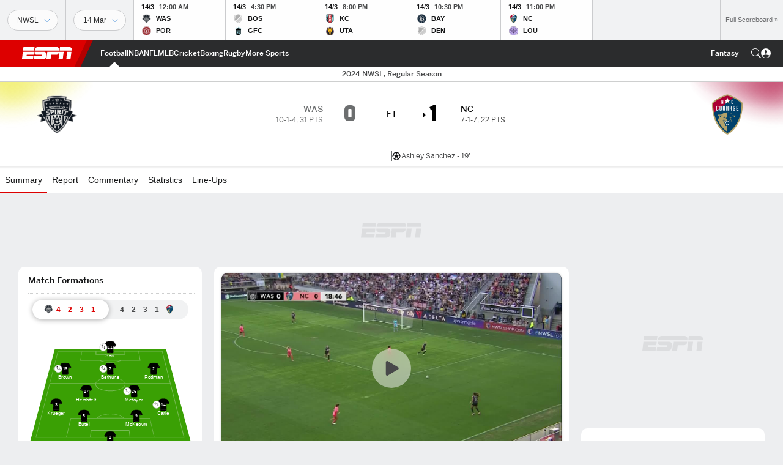

--- FILE ---
content_type: text/html; charset=utf-8
request_url: https://www.google.com/recaptcha/enterprise/anchor?ar=1&k=6LciB_gZAAAAAA_mwJ4G0XZ0BXWvLTt67V7YizXx&co=aHR0cHM6Ly9jZG4ucmVnaXN0ZXJkaXNuZXkuZ28uY29tOjQ0Mw..&hl=en&v=PoyoqOPhxBO7pBk68S4YbpHZ&size=invisible&anchor-ms=20000&execute-ms=30000&cb=mx1wsshgqudc
body_size: 48904
content:
<!DOCTYPE HTML><html dir="ltr" lang="en"><head><meta http-equiv="Content-Type" content="text/html; charset=UTF-8">
<meta http-equiv="X-UA-Compatible" content="IE=edge">
<title>reCAPTCHA</title>
<style type="text/css">
/* cyrillic-ext */
@font-face {
  font-family: 'Roboto';
  font-style: normal;
  font-weight: 400;
  font-stretch: 100%;
  src: url(//fonts.gstatic.com/s/roboto/v48/KFO7CnqEu92Fr1ME7kSn66aGLdTylUAMa3GUBHMdazTgWw.woff2) format('woff2');
  unicode-range: U+0460-052F, U+1C80-1C8A, U+20B4, U+2DE0-2DFF, U+A640-A69F, U+FE2E-FE2F;
}
/* cyrillic */
@font-face {
  font-family: 'Roboto';
  font-style: normal;
  font-weight: 400;
  font-stretch: 100%;
  src: url(//fonts.gstatic.com/s/roboto/v48/KFO7CnqEu92Fr1ME7kSn66aGLdTylUAMa3iUBHMdazTgWw.woff2) format('woff2');
  unicode-range: U+0301, U+0400-045F, U+0490-0491, U+04B0-04B1, U+2116;
}
/* greek-ext */
@font-face {
  font-family: 'Roboto';
  font-style: normal;
  font-weight: 400;
  font-stretch: 100%;
  src: url(//fonts.gstatic.com/s/roboto/v48/KFO7CnqEu92Fr1ME7kSn66aGLdTylUAMa3CUBHMdazTgWw.woff2) format('woff2');
  unicode-range: U+1F00-1FFF;
}
/* greek */
@font-face {
  font-family: 'Roboto';
  font-style: normal;
  font-weight: 400;
  font-stretch: 100%;
  src: url(//fonts.gstatic.com/s/roboto/v48/KFO7CnqEu92Fr1ME7kSn66aGLdTylUAMa3-UBHMdazTgWw.woff2) format('woff2');
  unicode-range: U+0370-0377, U+037A-037F, U+0384-038A, U+038C, U+038E-03A1, U+03A3-03FF;
}
/* math */
@font-face {
  font-family: 'Roboto';
  font-style: normal;
  font-weight: 400;
  font-stretch: 100%;
  src: url(//fonts.gstatic.com/s/roboto/v48/KFO7CnqEu92Fr1ME7kSn66aGLdTylUAMawCUBHMdazTgWw.woff2) format('woff2');
  unicode-range: U+0302-0303, U+0305, U+0307-0308, U+0310, U+0312, U+0315, U+031A, U+0326-0327, U+032C, U+032F-0330, U+0332-0333, U+0338, U+033A, U+0346, U+034D, U+0391-03A1, U+03A3-03A9, U+03B1-03C9, U+03D1, U+03D5-03D6, U+03F0-03F1, U+03F4-03F5, U+2016-2017, U+2034-2038, U+203C, U+2040, U+2043, U+2047, U+2050, U+2057, U+205F, U+2070-2071, U+2074-208E, U+2090-209C, U+20D0-20DC, U+20E1, U+20E5-20EF, U+2100-2112, U+2114-2115, U+2117-2121, U+2123-214F, U+2190, U+2192, U+2194-21AE, U+21B0-21E5, U+21F1-21F2, U+21F4-2211, U+2213-2214, U+2216-22FF, U+2308-230B, U+2310, U+2319, U+231C-2321, U+2336-237A, U+237C, U+2395, U+239B-23B7, U+23D0, U+23DC-23E1, U+2474-2475, U+25AF, U+25B3, U+25B7, U+25BD, U+25C1, U+25CA, U+25CC, U+25FB, U+266D-266F, U+27C0-27FF, U+2900-2AFF, U+2B0E-2B11, U+2B30-2B4C, U+2BFE, U+3030, U+FF5B, U+FF5D, U+1D400-1D7FF, U+1EE00-1EEFF;
}
/* symbols */
@font-face {
  font-family: 'Roboto';
  font-style: normal;
  font-weight: 400;
  font-stretch: 100%;
  src: url(//fonts.gstatic.com/s/roboto/v48/KFO7CnqEu92Fr1ME7kSn66aGLdTylUAMaxKUBHMdazTgWw.woff2) format('woff2');
  unicode-range: U+0001-000C, U+000E-001F, U+007F-009F, U+20DD-20E0, U+20E2-20E4, U+2150-218F, U+2190, U+2192, U+2194-2199, U+21AF, U+21E6-21F0, U+21F3, U+2218-2219, U+2299, U+22C4-22C6, U+2300-243F, U+2440-244A, U+2460-24FF, U+25A0-27BF, U+2800-28FF, U+2921-2922, U+2981, U+29BF, U+29EB, U+2B00-2BFF, U+4DC0-4DFF, U+FFF9-FFFB, U+10140-1018E, U+10190-1019C, U+101A0, U+101D0-101FD, U+102E0-102FB, U+10E60-10E7E, U+1D2C0-1D2D3, U+1D2E0-1D37F, U+1F000-1F0FF, U+1F100-1F1AD, U+1F1E6-1F1FF, U+1F30D-1F30F, U+1F315, U+1F31C, U+1F31E, U+1F320-1F32C, U+1F336, U+1F378, U+1F37D, U+1F382, U+1F393-1F39F, U+1F3A7-1F3A8, U+1F3AC-1F3AF, U+1F3C2, U+1F3C4-1F3C6, U+1F3CA-1F3CE, U+1F3D4-1F3E0, U+1F3ED, U+1F3F1-1F3F3, U+1F3F5-1F3F7, U+1F408, U+1F415, U+1F41F, U+1F426, U+1F43F, U+1F441-1F442, U+1F444, U+1F446-1F449, U+1F44C-1F44E, U+1F453, U+1F46A, U+1F47D, U+1F4A3, U+1F4B0, U+1F4B3, U+1F4B9, U+1F4BB, U+1F4BF, U+1F4C8-1F4CB, U+1F4D6, U+1F4DA, U+1F4DF, U+1F4E3-1F4E6, U+1F4EA-1F4ED, U+1F4F7, U+1F4F9-1F4FB, U+1F4FD-1F4FE, U+1F503, U+1F507-1F50B, U+1F50D, U+1F512-1F513, U+1F53E-1F54A, U+1F54F-1F5FA, U+1F610, U+1F650-1F67F, U+1F687, U+1F68D, U+1F691, U+1F694, U+1F698, U+1F6AD, U+1F6B2, U+1F6B9-1F6BA, U+1F6BC, U+1F6C6-1F6CF, U+1F6D3-1F6D7, U+1F6E0-1F6EA, U+1F6F0-1F6F3, U+1F6F7-1F6FC, U+1F700-1F7FF, U+1F800-1F80B, U+1F810-1F847, U+1F850-1F859, U+1F860-1F887, U+1F890-1F8AD, U+1F8B0-1F8BB, U+1F8C0-1F8C1, U+1F900-1F90B, U+1F93B, U+1F946, U+1F984, U+1F996, U+1F9E9, U+1FA00-1FA6F, U+1FA70-1FA7C, U+1FA80-1FA89, U+1FA8F-1FAC6, U+1FACE-1FADC, U+1FADF-1FAE9, U+1FAF0-1FAF8, U+1FB00-1FBFF;
}
/* vietnamese */
@font-face {
  font-family: 'Roboto';
  font-style: normal;
  font-weight: 400;
  font-stretch: 100%;
  src: url(//fonts.gstatic.com/s/roboto/v48/KFO7CnqEu92Fr1ME7kSn66aGLdTylUAMa3OUBHMdazTgWw.woff2) format('woff2');
  unicode-range: U+0102-0103, U+0110-0111, U+0128-0129, U+0168-0169, U+01A0-01A1, U+01AF-01B0, U+0300-0301, U+0303-0304, U+0308-0309, U+0323, U+0329, U+1EA0-1EF9, U+20AB;
}
/* latin-ext */
@font-face {
  font-family: 'Roboto';
  font-style: normal;
  font-weight: 400;
  font-stretch: 100%;
  src: url(//fonts.gstatic.com/s/roboto/v48/KFO7CnqEu92Fr1ME7kSn66aGLdTylUAMa3KUBHMdazTgWw.woff2) format('woff2');
  unicode-range: U+0100-02BA, U+02BD-02C5, U+02C7-02CC, U+02CE-02D7, U+02DD-02FF, U+0304, U+0308, U+0329, U+1D00-1DBF, U+1E00-1E9F, U+1EF2-1EFF, U+2020, U+20A0-20AB, U+20AD-20C0, U+2113, U+2C60-2C7F, U+A720-A7FF;
}
/* latin */
@font-face {
  font-family: 'Roboto';
  font-style: normal;
  font-weight: 400;
  font-stretch: 100%;
  src: url(//fonts.gstatic.com/s/roboto/v48/KFO7CnqEu92Fr1ME7kSn66aGLdTylUAMa3yUBHMdazQ.woff2) format('woff2');
  unicode-range: U+0000-00FF, U+0131, U+0152-0153, U+02BB-02BC, U+02C6, U+02DA, U+02DC, U+0304, U+0308, U+0329, U+2000-206F, U+20AC, U+2122, U+2191, U+2193, U+2212, U+2215, U+FEFF, U+FFFD;
}
/* cyrillic-ext */
@font-face {
  font-family: 'Roboto';
  font-style: normal;
  font-weight: 500;
  font-stretch: 100%;
  src: url(//fonts.gstatic.com/s/roboto/v48/KFO7CnqEu92Fr1ME7kSn66aGLdTylUAMa3GUBHMdazTgWw.woff2) format('woff2');
  unicode-range: U+0460-052F, U+1C80-1C8A, U+20B4, U+2DE0-2DFF, U+A640-A69F, U+FE2E-FE2F;
}
/* cyrillic */
@font-face {
  font-family: 'Roboto';
  font-style: normal;
  font-weight: 500;
  font-stretch: 100%;
  src: url(//fonts.gstatic.com/s/roboto/v48/KFO7CnqEu92Fr1ME7kSn66aGLdTylUAMa3iUBHMdazTgWw.woff2) format('woff2');
  unicode-range: U+0301, U+0400-045F, U+0490-0491, U+04B0-04B1, U+2116;
}
/* greek-ext */
@font-face {
  font-family: 'Roboto';
  font-style: normal;
  font-weight: 500;
  font-stretch: 100%;
  src: url(//fonts.gstatic.com/s/roboto/v48/KFO7CnqEu92Fr1ME7kSn66aGLdTylUAMa3CUBHMdazTgWw.woff2) format('woff2');
  unicode-range: U+1F00-1FFF;
}
/* greek */
@font-face {
  font-family: 'Roboto';
  font-style: normal;
  font-weight: 500;
  font-stretch: 100%;
  src: url(//fonts.gstatic.com/s/roboto/v48/KFO7CnqEu92Fr1ME7kSn66aGLdTylUAMa3-UBHMdazTgWw.woff2) format('woff2');
  unicode-range: U+0370-0377, U+037A-037F, U+0384-038A, U+038C, U+038E-03A1, U+03A3-03FF;
}
/* math */
@font-face {
  font-family: 'Roboto';
  font-style: normal;
  font-weight: 500;
  font-stretch: 100%;
  src: url(//fonts.gstatic.com/s/roboto/v48/KFO7CnqEu92Fr1ME7kSn66aGLdTylUAMawCUBHMdazTgWw.woff2) format('woff2');
  unicode-range: U+0302-0303, U+0305, U+0307-0308, U+0310, U+0312, U+0315, U+031A, U+0326-0327, U+032C, U+032F-0330, U+0332-0333, U+0338, U+033A, U+0346, U+034D, U+0391-03A1, U+03A3-03A9, U+03B1-03C9, U+03D1, U+03D5-03D6, U+03F0-03F1, U+03F4-03F5, U+2016-2017, U+2034-2038, U+203C, U+2040, U+2043, U+2047, U+2050, U+2057, U+205F, U+2070-2071, U+2074-208E, U+2090-209C, U+20D0-20DC, U+20E1, U+20E5-20EF, U+2100-2112, U+2114-2115, U+2117-2121, U+2123-214F, U+2190, U+2192, U+2194-21AE, U+21B0-21E5, U+21F1-21F2, U+21F4-2211, U+2213-2214, U+2216-22FF, U+2308-230B, U+2310, U+2319, U+231C-2321, U+2336-237A, U+237C, U+2395, U+239B-23B7, U+23D0, U+23DC-23E1, U+2474-2475, U+25AF, U+25B3, U+25B7, U+25BD, U+25C1, U+25CA, U+25CC, U+25FB, U+266D-266F, U+27C0-27FF, U+2900-2AFF, U+2B0E-2B11, U+2B30-2B4C, U+2BFE, U+3030, U+FF5B, U+FF5D, U+1D400-1D7FF, U+1EE00-1EEFF;
}
/* symbols */
@font-face {
  font-family: 'Roboto';
  font-style: normal;
  font-weight: 500;
  font-stretch: 100%;
  src: url(//fonts.gstatic.com/s/roboto/v48/KFO7CnqEu92Fr1ME7kSn66aGLdTylUAMaxKUBHMdazTgWw.woff2) format('woff2');
  unicode-range: U+0001-000C, U+000E-001F, U+007F-009F, U+20DD-20E0, U+20E2-20E4, U+2150-218F, U+2190, U+2192, U+2194-2199, U+21AF, U+21E6-21F0, U+21F3, U+2218-2219, U+2299, U+22C4-22C6, U+2300-243F, U+2440-244A, U+2460-24FF, U+25A0-27BF, U+2800-28FF, U+2921-2922, U+2981, U+29BF, U+29EB, U+2B00-2BFF, U+4DC0-4DFF, U+FFF9-FFFB, U+10140-1018E, U+10190-1019C, U+101A0, U+101D0-101FD, U+102E0-102FB, U+10E60-10E7E, U+1D2C0-1D2D3, U+1D2E0-1D37F, U+1F000-1F0FF, U+1F100-1F1AD, U+1F1E6-1F1FF, U+1F30D-1F30F, U+1F315, U+1F31C, U+1F31E, U+1F320-1F32C, U+1F336, U+1F378, U+1F37D, U+1F382, U+1F393-1F39F, U+1F3A7-1F3A8, U+1F3AC-1F3AF, U+1F3C2, U+1F3C4-1F3C6, U+1F3CA-1F3CE, U+1F3D4-1F3E0, U+1F3ED, U+1F3F1-1F3F3, U+1F3F5-1F3F7, U+1F408, U+1F415, U+1F41F, U+1F426, U+1F43F, U+1F441-1F442, U+1F444, U+1F446-1F449, U+1F44C-1F44E, U+1F453, U+1F46A, U+1F47D, U+1F4A3, U+1F4B0, U+1F4B3, U+1F4B9, U+1F4BB, U+1F4BF, U+1F4C8-1F4CB, U+1F4D6, U+1F4DA, U+1F4DF, U+1F4E3-1F4E6, U+1F4EA-1F4ED, U+1F4F7, U+1F4F9-1F4FB, U+1F4FD-1F4FE, U+1F503, U+1F507-1F50B, U+1F50D, U+1F512-1F513, U+1F53E-1F54A, U+1F54F-1F5FA, U+1F610, U+1F650-1F67F, U+1F687, U+1F68D, U+1F691, U+1F694, U+1F698, U+1F6AD, U+1F6B2, U+1F6B9-1F6BA, U+1F6BC, U+1F6C6-1F6CF, U+1F6D3-1F6D7, U+1F6E0-1F6EA, U+1F6F0-1F6F3, U+1F6F7-1F6FC, U+1F700-1F7FF, U+1F800-1F80B, U+1F810-1F847, U+1F850-1F859, U+1F860-1F887, U+1F890-1F8AD, U+1F8B0-1F8BB, U+1F8C0-1F8C1, U+1F900-1F90B, U+1F93B, U+1F946, U+1F984, U+1F996, U+1F9E9, U+1FA00-1FA6F, U+1FA70-1FA7C, U+1FA80-1FA89, U+1FA8F-1FAC6, U+1FACE-1FADC, U+1FADF-1FAE9, U+1FAF0-1FAF8, U+1FB00-1FBFF;
}
/* vietnamese */
@font-face {
  font-family: 'Roboto';
  font-style: normal;
  font-weight: 500;
  font-stretch: 100%;
  src: url(//fonts.gstatic.com/s/roboto/v48/KFO7CnqEu92Fr1ME7kSn66aGLdTylUAMa3OUBHMdazTgWw.woff2) format('woff2');
  unicode-range: U+0102-0103, U+0110-0111, U+0128-0129, U+0168-0169, U+01A0-01A1, U+01AF-01B0, U+0300-0301, U+0303-0304, U+0308-0309, U+0323, U+0329, U+1EA0-1EF9, U+20AB;
}
/* latin-ext */
@font-face {
  font-family: 'Roboto';
  font-style: normal;
  font-weight: 500;
  font-stretch: 100%;
  src: url(//fonts.gstatic.com/s/roboto/v48/KFO7CnqEu92Fr1ME7kSn66aGLdTylUAMa3KUBHMdazTgWw.woff2) format('woff2');
  unicode-range: U+0100-02BA, U+02BD-02C5, U+02C7-02CC, U+02CE-02D7, U+02DD-02FF, U+0304, U+0308, U+0329, U+1D00-1DBF, U+1E00-1E9F, U+1EF2-1EFF, U+2020, U+20A0-20AB, U+20AD-20C0, U+2113, U+2C60-2C7F, U+A720-A7FF;
}
/* latin */
@font-face {
  font-family: 'Roboto';
  font-style: normal;
  font-weight: 500;
  font-stretch: 100%;
  src: url(//fonts.gstatic.com/s/roboto/v48/KFO7CnqEu92Fr1ME7kSn66aGLdTylUAMa3yUBHMdazQ.woff2) format('woff2');
  unicode-range: U+0000-00FF, U+0131, U+0152-0153, U+02BB-02BC, U+02C6, U+02DA, U+02DC, U+0304, U+0308, U+0329, U+2000-206F, U+20AC, U+2122, U+2191, U+2193, U+2212, U+2215, U+FEFF, U+FFFD;
}
/* cyrillic-ext */
@font-face {
  font-family: 'Roboto';
  font-style: normal;
  font-weight: 900;
  font-stretch: 100%;
  src: url(//fonts.gstatic.com/s/roboto/v48/KFO7CnqEu92Fr1ME7kSn66aGLdTylUAMa3GUBHMdazTgWw.woff2) format('woff2');
  unicode-range: U+0460-052F, U+1C80-1C8A, U+20B4, U+2DE0-2DFF, U+A640-A69F, U+FE2E-FE2F;
}
/* cyrillic */
@font-face {
  font-family: 'Roboto';
  font-style: normal;
  font-weight: 900;
  font-stretch: 100%;
  src: url(//fonts.gstatic.com/s/roboto/v48/KFO7CnqEu92Fr1ME7kSn66aGLdTylUAMa3iUBHMdazTgWw.woff2) format('woff2');
  unicode-range: U+0301, U+0400-045F, U+0490-0491, U+04B0-04B1, U+2116;
}
/* greek-ext */
@font-face {
  font-family: 'Roboto';
  font-style: normal;
  font-weight: 900;
  font-stretch: 100%;
  src: url(//fonts.gstatic.com/s/roboto/v48/KFO7CnqEu92Fr1ME7kSn66aGLdTylUAMa3CUBHMdazTgWw.woff2) format('woff2');
  unicode-range: U+1F00-1FFF;
}
/* greek */
@font-face {
  font-family: 'Roboto';
  font-style: normal;
  font-weight: 900;
  font-stretch: 100%;
  src: url(//fonts.gstatic.com/s/roboto/v48/KFO7CnqEu92Fr1ME7kSn66aGLdTylUAMa3-UBHMdazTgWw.woff2) format('woff2');
  unicode-range: U+0370-0377, U+037A-037F, U+0384-038A, U+038C, U+038E-03A1, U+03A3-03FF;
}
/* math */
@font-face {
  font-family: 'Roboto';
  font-style: normal;
  font-weight: 900;
  font-stretch: 100%;
  src: url(//fonts.gstatic.com/s/roboto/v48/KFO7CnqEu92Fr1ME7kSn66aGLdTylUAMawCUBHMdazTgWw.woff2) format('woff2');
  unicode-range: U+0302-0303, U+0305, U+0307-0308, U+0310, U+0312, U+0315, U+031A, U+0326-0327, U+032C, U+032F-0330, U+0332-0333, U+0338, U+033A, U+0346, U+034D, U+0391-03A1, U+03A3-03A9, U+03B1-03C9, U+03D1, U+03D5-03D6, U+03F0-03F1, U+03F4-03F5, U+2016-2017, U+2034-2038, U+203C, U+2040, U+2043, U+2047, U+2050, U+2057, U+205F, U+2070-2071, U+2074-208E, U+2090-209C, U+20D0-20DC, U+20E1, U+20E5-20EF, U+2100-2112, U+2114-2115, U+2117-2121, U+2123-214F, U+2190, U+2192, U+2194-21AE, U+21B0-21E5, U+21F1-21F2, U+21F4-2211, U+2213-2214, U+2216-22FF, U+2308-230B, U+2310, U+2319, U+231C-2321, U+2336-237A, U+237C, U+2395, U+239B-23B7, U+23D0, U+23DC-23E1, U+2474-2475, U+25AF, U+25B3, U+25B7, U+25BD, U+25C1, U+25CA, U+25CC, U+25FB, U+266D-266F, U+27C0-27FF, U+2900-2AFF, U+2B0E-2B11, U+2B30-2B4C, U+2BFE, U+3030, U+FF5B, U+FF5D, U+1D400-1D7FF, U+1EE00-1EEFF;
}
/* symbols */
@font-face {
  font-family: 'Roboto';
  font-style: normal;
  font-weight: 900;
  font-stretch: 100%;
  src: url(//fonts.gstatic.com/s/roboto/v48/KFO7CnqEu92Fr1ME7kSn66aGLdTylUAMaxKUBHMdazTgWw.woff2) format('woff2');
  unicode-range: U+0001-000C, U+000E-001F, U+007F-009F, U+20DD-20E0, U+20E2-20E4, U+2150-218F, U+2190, U+2192, U+2194-2199, U+21AF, U+21E6-21F0, U+21F3, U+2218-2219, U+2299, U+22C4-22C6, U+2300-243F, U+2440-244A, U+2460-24FF, U+25A0-27BF, U+2800-28FF, U+2921-2922, U+2981, U+29BF, U+29EB, U+2B00-2BFF, U+4DC0-4DFF, U+FFF9-FFFB, U+10140-1018E, U+10190-1019C, U+101A0, U+101D0-101FD, U+102E0-102FB, U+10E60-10E7E, U+1D2C0-1D2D3, U+1D2E0-1D37F, U+1F000-1F0FF, U+1F100-1F1AD, U+1F1E6-1F1FF, U+1F30D-1F30F, U+1F315, U+1F31C, U+1F31E, U+1F320-1F32C, U+1F336, U+1F378, U+1F37D, U+1F382, U+1F393-1F39F, U+1F3A7-1F3A8, U+1F3AC-1F3AF, U+1F3C2, U+1F3C4-1F3C6, U+1F3CA-1F3CE, U+1F3D4-1F3E0, U+1F3ED, U+1F3F1-1F3F3, U+1F3F5-1F3F7, U+1F408, U+1F415, U+1F41F, U+1F426, U+1F43F, U+1F441-1F442, U+1F444, U+1F446-1F449, U+1F44C-1F44E, U+1F453, U+1F46A, U+1F47D, U+1F4A3, U+1F4B0, U+1F4B3, U+1F4B9, U+1F4BB, U+1F4BF, U+1F4C8-1F4CB, U+1F4D6, U+1F4DA, U+1F4DF, U+1F4E3-1F4E6, U+1F4EA-1F4ED, U+1F4F7, U+1F4F9-1F4FB, U+1F4FD-1F4FE, U+1F503, U+1F507-1F50B, U+1F50D, U+1F512-1F513, U+1F53E-1F54A, U+1F54F-1F5FA, U+1F610, U+1F650-1F67F, U+1F687, U+1F68D, U+1F691, U+1F694, U+1F698, U+1F6AD, U+1F6B2, U+1F6B9-1F6BA, U+1F6BC, U+1F6C6-1F6CF, U+1F6D3-1F6D7, U+1F6E0-1F6EA, U+1F6F0-1F6F3, U+1F6F7-1F6FC, U+1F700-1F7FF, U+1F800-1F80B, U+1F810-1F847, U+1F850-1F859, U+1F860-1F887, U+1F890-1F8AD, U+1F8B0-1F8BB, U+1F8C0-1F8C1, U+1F900-1F90B, U+1F93B, U+1F946, U+1F984, U+1F996, U+1F9E9, U+1FA00-1FA6F, U+1FA70-1FA7C, U+1FA80-1FA89, U+1FA8F-1FAC6, U+1FACE-1FADC, U+1FADF-1FAE9, U+1FAF0-1FAF8, U+1FB00-1FBFF;
}
/* vietnamese */
@font-face {
  font-family: 'Roboto';
  font-style: normal;
  font-weight: 900;
  font-stretch: 100%;
  src: url(//fonts.gstatic.com/s/roboto/v48/KFO7CnqEu92Fr1ME7kSn66aGLdTylUAMa3OUBHMdazTgWw.woff2) format('woff2');
  unicode-range: U+0102-0103, U+0110-0111, U+0128-0129, U+0168-0169, U+01A0-01A1, U+01AF-01B0, U+0300-0301, U+0303-0304, U+0308-0309, U+0323, U+0329, U+1EA0-1EF9, U+20AB;
}
/* latin-ext */
@font-face {
  font-family: 'Roboto';
  font-style: normal;
  font-weight: 900;
  font-stretch: 100%;
  src: url(//fonts.gstatic.com/s/roboto/v48/KFO7CnqEu92Fr1ME7kSn66aGLdTylUAMa3KUBHMdazTgWw.woff2) format('woff2');
  unicode-range: U+0100-02BA, U+02BD-02C5, U+02C7-02CC, U+02CE-02D7, U+02DD-02FF, U+0304, U+0308, U+0329, U+1D00-1DBF, U+1E00-1E9F, U+1EF2-1EFF, U+2020, U+20A0-20AB, U+20AD-20C0, U+2113, U+2C60-2C7F, U+A720-A7FF;
}
/* latin */
@font-face {
  font-family: 'Roboto';
  font-style: normal;
  font-weight: 900;
  font-stretch: 100%;
  src: url(//fonts.gstatic.com/s/roboto/v48/KFO7CnqEu92Fr1ME7kSn66aGLdTylUAMa3yUBHMdazQ.woff2) format('woff2');
  unicode-range: U+0000-00FF, U+0131, U+0152-0153, U+02BB-02BC, U+02C6, U+02DA, U+02DC, U+0304, U+0308, U+0329, U+2000-206F, U+20AC, U+2122, U+2191, U+2193, U+2212, U+2215, U+FEFF, U+FFFD;
}

</style>
<link rel="stylesheet" type="text/css" href="https://www.gstatic.com/recaptcha/releases/PoyoqOPhxBO7pBk68S4YbpHZ/styles__ltr.css">
<script nonce="yRUOJiEUjCd2XSJKQ04AZA" type="text/javascript">window['__recaptcha_api'] = 'https://www.google.com/recaptcha/enterprise/';</script>
<script type="text/javascript" src="https://www.gstatic.com/recaptcha/releases/PoyoqOPhxBO7pBk68S4YbpHZ/recaptcha__en.js" nonce="yRUOJiEUjCd2XSJKQ04AZA">
      
    </script></head>
<body><div id="rc-anchor-alert" class="rc-anchor-alert"></div>
<input type="hidden" id="recaptcha-token" value="[base64]">
<script type="text/javascript" nonce="yRUOJiEUjCd2XSJKQ04AZA">
      recaptcha.anchor.Main.init("[\x22ainput\x22,[\x22bgdata\x22,\x22\x22,\[base64]/[base64]/[base64]/[base64]/[base64]/[base64]/KGcoTywyNTMsTy5PKSxVRyhPLEMpKTpnKE8sMjUzLEMpLE8pKSxsKSksTykpfSxieT1mdW5jdGlvbihDLE8sdSxsKXtmb3IobD0odT1SKEMpLDApO08+MDtPLS0pbD1sPDw4fFooQyk7ZyhDLHUsbCl9LFVHPWZ1bmN0aW9uKEMsTyl7Qy5pLmxlbmd0aD4xMDQ/[base64]/[base64]/[base64]/[base64]/[base64]/[base64]/[base64]\\u003d\x22,\[base64]\\u003d\x22,\x22ScKfEsOSw7ckDcKSO8Ojwq9Vwq0BbiRsSFcoTsKewpPDmyPCgWIwM3XDp8KPwqnDiMOzwr7DlcKmMS0Bw48hCcOgGFnDj8KUw7tSw43ChMONEMOBwrfCgGYRwofCucOxw6leJgxlwrnDi8Kidz1ZXGTDo8O2wo7DgxpFLcK/wrvDt8O4wrjCksKuLwjDjWbDrsOTK8OYw7hsTFs6YRTDpVpxwonDv2pwTcOtwozCicO3UDsRwoscwp/[base64]/[base64]/CnCzClsOYwr7Do8O/e3pswqLDl8KpYUXCrsOjw7lww7tSdcKeP8OMK8KSwqFOT8OLw7Jow5HDslVNAj9AEcOvw4luLsOaSTg8O2UfTMKhZMOHwrESw5oMwpNbR8OGKMKAB8OsS0/Chj1Zw4Zgw5XCrMKeQgRXeMKFwr4oJX/DuG7CqgbDnyBOIy7CrCk9VcKiJ8KTU0vClsKawo/[base64]/[base64]/[base64]/DoMOoUkjDscOfKFrClsOvU8OXFBZpw5XCujbDgm/DscKSw5nDrcKTXlJkJsOHw4B/[base64]/ccKxw5NeJcO/FkXCtSo1w5AvQcOmR8KIREkYwroVOMKvM3HDjsKFNynDnMKiB8OCVHDCsWZxB3nCphvCo3JwL8O0dF56w57DigDClsOnw6oowqJiwpPDpsOyw4IYTEjDv8OBwojDqnbDrMKPUcKZwrLDtWbCiVrDs8Oiw5HCtxpjHcOiCHjCuV/DnsOLw4HCoTYUbw7CrFfDq8OqV8Kzwr/CoDjCiSnDhSRMwo3CrcKcDzHCoBNgPjbDvMO/fsKTJE/CvhfDtMKOdcK+OMOxw7bDiHcDw6DDisKbPAc0w7rDvCTDhUd6woFywobDuERbOy/[base64]/wp4Qw4LDq2Nrw5trdcKEwowQSURiw6QiR8OCw7h1AcKlwpDDmcOww5A3woozwoNXf2g2J8O/wpMUJcKOwqfDmcKMw5dlAMKqWg4LwpVgWcK9w5PCsTUvwojCs2QzwoFFwrrDqsO0w6PCi8Kgw4HCm05MwpXDsyQnBH3Cg8Kqw74WKm9MDFHCswnCmUZfwognwovDgWJ+woHChxTDq33DksK/Yx3DgmbDgzAeTg/DqMKMaE9sw53DlE/CgDfDpV1Pw7vDr8OBwrPDsAt/w7cPbcOQEcOBw7TCqsOICMKKZ8OHwrHDqsKXb8OKH8OLG8OAwq7CqsK1wp4owqPDuQ09w4EkwpAGw7spwrLDnhDDuD3DoMORwqjCvF0VworDpsOZZndHwqDCpFTCqw3CgFXDkDETwoUIw7Vew6oOEz83GVdQG8OYOcOzwocgw4PCjE5DBiM9w7vDr8OlcMO/[base64]/[base64]/DnsK7wqUgVSFyZcKTwqsXw7/ChsOJwqUXwozDgTYbw4t6KsOXW8Ozwplsw7bDm8KewqDCmGhkCS7DpVxRdMOCw7/DmUV+McOEMMOvwrjCiWMFBg3DiMOmBzjCnmMXDcKdwpbDnMK0fhLDq2/DhcO/asO/Aj3DmcOBK8KawrrCuAkVwqvDvMOdOcKWecOuw73Cjm5iHRvDkAPCsk1/w44vw6zCkMKlL8KkY8OYwqFJN21wwp/[base64]/[base64]/DlMOfG8O6VTpLHMOTwrVSwozDkjDDj1Ufw4HCp8ONLsOFEjzDpHdww4d6wrPDjMKDdGvCpXdbLMOYwrPDisOwa8OIw4XCnnXDhhQtccKEMy9uf8KDT8Khw5Qnw7Erw5nCusKsw7LCllQ6w5jCpH5KZsOEwqIcI8KsbkAATMOiw4fDjsK6w7HCqiHCrcKWw5/CpFjDj3bCtBTDl8KfCnDDjynCuiTDqQZBwrdxwoxrwrjCjDwFwobCrHpOw4bDmhvCiG3DgQXCp8Kaw6wDwrvDjsKBC0/[base64]/DrMO3cMOdwrRKwrDDncKowpssSF/Cj8KpXMOzEsOoaWBbw7BUe2hnwrrDssKNwp1PVcKIAsO0KsKLwpjDn1TCjGwiw6zDp8O0w7zDkCPCnE8/w4gkZFfCrzFaVsODw4pww7jDhcKMTlMGCsOkLsOiwpjDuMKNw4rCosOUOgjDpsOjfMKuw7vDth/ChsKuHkRPwqRMwrHDoMO/w4wsD8OtX1fDjcKbw5nCp0TDssOhdMOMw7N+KRxyKg5pBi9awrrDtsKedHxTw5XCkRsrwpxRaMKuw7/CgMKEw4DCl3USWgIoci1/MnJcwrvDg30SOcK9woIQwqvDjz9Ge8OsL8KuW8Kkwo/Cj8OgdG9WfgrDgWsJGcOdI1PCoCM/wpjDp8OAVsKaw5bDoWHCvsKnwoF0woBZcsKdw7zDkMOlw65zw5DDocOCw7nDlQ3CphbCv3TDhcK9w4/DlD/Cp8OowprClMK6AF4Cw5BYwqNyTcOoNC7CkMKLJzPDoMO5dHbCvyXDuMOsKsOPTmEkwr7Cn28yw5EgwrEBwoXCqiTDo8KxEsKDwpkRTmMWF8OSW8KHC0bCjnRlw4MUZHtHw5XCq8KePW7CmmjDpMKWRXjDksOLRC1GJsKaw5LCojpkw5vDhsKOw6XCuE4yTsOYeg8/aQQbw5IFa35zWsKqw51mFXhsfErDgMKFw5/Cl8K9w7lcRQ0GwqzDlirClDnDm8OWwooVPcOXM3JVw69OHsK2w5soOsOIwo4owpHDog/Cr8OELcKBV8KnL8OVT8KsR8O4woIcNCTDtlnDiSsnwp5Owqw3JFU6CsKzPsOPSMO3d8O9NsKVwoLCt2rCksKGwp0TfsOmGcORwrx/[base64]/Cj8OHw6jDlF4kOcKjw4HDhD1cYMOxw7NdSm/CpDUnVHsswqrDj8Kxwo3DjkjDjixcJMKDVVdewqzDi0Mhwo7Dvx/ColdRwojCsg82GCbDnU1wwr/[base64]/[base64]/DgMOeM8O6wosLw5kTw4XCvcK0bztpPxXDs0kbw5/DgAIAw4XDiMORScKpGjHDnsOvTVfDn3cAVGLDlMOCw51sRMKuwrwJwrxUwrB9w4TDsMKPesOfwoQFw70ZfcOqPsKaw4HDqsKyKnB/[base64]/VQpKMhJABRLCgsKzw6jDtgDDqcOwwpxLaMK+w40dJcOtcsOwMMO5OFXDgzfDoMKQLXbDmMKPAEYfdsKOKhpvTcOwWwPDvMKuwo0+wo7CjsKTwp0ewrFmwq3Dm2LCiUDCl8KBesKCMh/CrsK0OEfCusKfBsOAwqwRw7J9J2IVwrkqHz/DnMK0w5zDpABBwoJuMcKiMcOMasKtw5U7VVpdw5XCkMORR8KHwqLCp8KdYhUPTMKOw6bDncKjw7/CgMO4NEfCjsOyw77CrE/Dix/[base64]/DiW5Wwp9OwqYMwr/CvGnCjsKZPwjDgzzDhyjDoAXCunNLwroUf1jCmGPCvnFWA8Kkw5LDm8KGICjDonJew7TCicOnwqx+bXPDrMKKR8KkPcOgwo95GjbClcKcYDbDiMKAKXtDRMOZw4vCpDbDiMK9w63CsXrClzATworDqMOQZMKyw4TCiMKYwqjCg33DhSk/H8OHSmzCin/Cj0gKBsOEN24wwqhRGC8IPcOLwqDDpsOnWcKUwojCoWAyw7cRwrLCjkrDtcKfwpQxw5TCoQLDnh7Du2p8dsOKIETCtijDmj/[base64]/[base64]/Cv8KEKD3DhXMbwoV0NxrCu8O0w7wOw6vCiCNzHUEOw5o4FcO0QiHDq8OTwqEETMOPR8Kxwoofw6lewqdKwrXCtsKDQ2TCrlrDucOISMKww5kdw6nClMORw5XDnRPCmlnCmT4xN8KkwoI6woIJw55SeMOIfMOYwp/Dg8OTZgrDk3XDkMOkw6zCjlLCqcKmwqR5wrNnwo0Uwql3IsOzc3zDkcOzWwt5N8Kjw452Qlkiw68PwrfDs0lIdMO1wo4ew5p+FcOwXcKvwrHDo8K0N3vCo3/Ch0bDvMK7NMKUwpFAGA7Cg0fCpMOFwpjDtcOTw4zCqS3CjMOmwqvCkMOUw6zCrMK7Q8KzflB7Fz3CrsOVw6jDsh1GaxxFPcO7Ih5mw6vDmTzChcOqwofDrsK4w5HDoBjDjzAOw7zChy7DikUGwrDCksKZcsOJw5/Dl8OKw4IRwopQw7TClEEQwpNcw5NKKsKkwpTDkMOIHcKYwqvCizPCn8Ktwo7CiMK3b0LCrsODw7c2woAbw5N8w4g1w4bDg2/Cl8KKw67DicKAw5DDv8OGwrZZwoHDonvDplEZworDoB7Cs8ORQCNwUhXDlFnCvzYqDW9Pw6zCmMKLwr/[base64]/f8OCwq0twqFJTQXCuMKcw5kaw4REDsKow7DDniRSwonDklbCnTpNKTA+w4oNG8KQRsK/woYwwrUmdMOiw4jClT7Cs2jCqsOnw4vCmMOkdDfDliLCtTlXwq0HwpodOhYAw7TDpsKEPi94ZMOHw6lyNnYQwpRIPwHCtURfVcOswo8Jwpl6JMKmWMKWVlkdworCgEJ9CRN/csOZw70RU8OOw43CpH0HwrrCqsOXw5hDw4ZDwpbCicKdwr3DjsKaEDPDgsOJwqlAwrpxwpBTwpcmWcK7Y8OGw6Y3w6FBMCnCnDzCl8O+SMOWVT0+wrIYXMKJdzvChClQX8O/[base64]/DsMOIwqXCmcKkQwvDo8OjGjAvw7QKwr1bwpALw7MPEy5Dw5/Dp8KSw7rCg8KCw4R7eBdawrZxRUjChsKhwqfCgsKCwoI7wowQDUZZDnNyYHxEw4NOwqfCpsKcwpfCoCnDmsKswr7DmHtlw7Jcw6JYw6jDvCLDrMKxw7/[base64]/[base64]/[base64]/[base64]/wp89bFlNDgzDgnQQwrPCmcOcJkUJwonCthXDnBoJfMK3VWxlQhxFasKxe0g7LcO9KMOBfH7Dh8OPQ2zDjsKJwrh4V27CgcKJwpjDkRbDqUnCvlh1w7/DpsKMBsOCRcKIYV/DsMOZW8OhwpvCsCzCui8dwrTCn8K4w6XCoTDDjyXDmMKDJcKQBxFOFcOVwpbCg8Kew4Rqw47CpcOtZsOfwqAwwqogXRnDl8KDw6o3cgdNwpwBa1zCknnChhTCuBlYw5AXS8Orwo3DsAxEwo9aOXLDhSfCgsK9P39/wroresK1w4cWRMKZw5I8NFPDu2jDvBBVwpvDncKKw4wgw7ZdKCHDssOxw5PDkQAtw47CvhrDhMOIAmdSw7tXFsOPwr9jIcKRS8K7BsKJwo/ClcKfwqw2Z8KGw5UPKRfDiH4zGijDplxUOMKJWsO2ZQoLw4oEwpDDrsO0GMOxw47DjMKXQMOJVsKvesKjwqvCi13DqhheGDs7wr3CscKdE8K+w4zCqcKhFVA/[base64]/UMOUSz3CsEvCoE7CgQTCgA3CsCV/QsOzWMOOw7YqAj4FB8KUwpbCtQs0QMKTw4hkGMKEacOawokmwoQiwq02w6bDqFbCo8KnaMKTC8OtGS/[base64]/CiUnDnxrCrsK1flVVw7lPwr52LsKQahvCoMOrw53CoQPCgkJAw6nDkWrDij/[base64]/w6PDtioEw6V2LcKLw4kVKDrDjRcNRHV/w6xVwq8+QcOaEwNHfcKUKUvDj3MfT8Oww4YHw7fCmcO4bsKzw47DkMOmwrI+RBjChMKGw6rCgmrCuic8wqZLw4szw6vDpkzChsOdQMK7w5AXO8KnS8Kbw7RDB8OxwrB2wq/[base64]/Do8K2w63DrcK2SsKrw6XCjxPDs3TClAlzwrxPw7ZPwqwmPcKmw4fDv8O1IcKLw7zCtDXDj8KzLcOkwp7Cv8KuwoTChMKBwrtiwrokw7lTGCTCkCLDh2gVfcKgfsK/e8KGw4nDmyxiw51LQjfCkwYjw6EFSibDg8KYw5DDt8K1w4/DrRFyw4/Ch8OjPsO4w7kHw6IcN8Kdw7IsPMKpwpvCunjCn8K/[base64]/Dg2hww70wTcKREcOgdGQ/wq/CrFrDhsO1bEzCtndRwoXDhMK/wpIqP8Ose3bCq8K3YUDCl21Mf8OBOcKBwq7Ch8KTRsKuEMORSVR7wqDCmsK4wrbDm8K5fAHDjsO5w6pyC8KJw5rDpsK0w4Z0OBDCkMK+CxQzdRLDksOnw7LCiMKoBGY9dcOjN8OgwrE4w5I0UH/DgcOtwppMwrbCnXzCsEHDlcKIUMKeWhojLsO2wo53wpzDgSjDmcONTcObRTXDoMKjdMK6w5x7VCwEVE9JRcOJd1zCm8OhUMOaw5bDn8ORDsOww5hmwqXCgcKEw6sbw5Y2YMOUKjFLwrVDWcK0w6tNwowxwqnDgMKbwpzCiQ/Cg8O8EcKZKChee0R7Q8OPRsOlwo5Yw5fDgcKpwr/[base64]/TREGCMOnw6RNPsK4KBbDpw/[base64]/CoHxqw7k3BXxaWDd8wpTCp8KsA1M6wonCoFZow7AfwrTCoMOcJizDsMKWwrfCkG/DtTEEw5PCjsK7KcKbwpvCscOYw556wrZTMcKWMcKYZcKWwpbCnsKuw4/DlEbCuRLDhMO0SMKZw5zCg8Kta8OIwpsNQTrCqDXDhVpZwqvCi0t9wonCtMOwKsOcJMOGNibCknnCkcO4ScO0wo5ywonDs8KVwpDDrUwdMsO3JG3CrHXCiVzCrHrDhnAPw60zPcKuw57DpcK/wr8MRHbCvXVkLVvDh8OCWcKaZBtuw40We8OVbsORwr7CjcOsLivDhcK7woPDsRM6wprCkMOBCsObfcOBHw3Cl8OwbcOtUAsNw70fwrXClsOgFcOBPMOLw5/CoD7CtQsEw7zDrzXDtD9swqLCpxUIw6dXW0Mww7gbw4dyAUPDkwzCucKiw6fCn2XCsMK/FMOoBBJOE8KKYMKEwrjDqCPDm8OROMKuMD/CncKew5nDrcK3UBDCqsOqVMKIwr1AwqDDksOAwp/[base64]/DgxzDqS7CjCEww6fDpWpHaAQaUcKqUxQDexDCkcKIZF0JW8OyDcOGwr4kw4ZtTcOBRkwswqXCncKHPxzDk8KeLsKWw4J+wqZ2XAZZw4zCmh7DvxdIw69bw7UhMMKswoBCdHDCvMKKY1Mqw4vDvMKLw5/DqMOdwqzDqHvDuQ/[base64]/Cgg/ClyXDjFYcwqvDhhtbwqLDq2UJcsO7R00gFMK6WMKMIQPDsMKZMMOkwr/DvMKnER1lwqtPSDdyw79Rw77ClcOuw4TDiCLDgsKsw7FwY8O9SWPCqMOTdWVRw6jChwjDoMOtfMKbSnAvZD3Du8KawpzDv03DpCLDtcOpw6tHBsOTw6HCo3/[base64]/w5DCpcKKwqUFwoPDvsOPwpHCuMK8EzDCi27CgAbDhMKgw597ZsKFBMO7wqhlNQHCinPCgUo2wrldQznCm8O5w6fDuwgdPyBFwqJWwq5lwqV6ER3Dh2zDo3Fowq5Gw4cgw6h/w4rCty/DnMK2wp/DmMKlajg/[base64]/[base64]/[base64]/CjMKECsOXwqcXeUbDjgrCoMOLfcO1W1IOw6DCusKYw4sVW8OEwpNCMsOzwpNDPMKuw7FGWcODfjopw619w4vCh8ORwq/[base64]/DjsObwr9nw6TDm2fDkAzCocKHEE3DkVQ7NFBdK3QNw58sw7DCt3LCj8OHwprCinU/wobCjkElw7DCs28HDAXCqkLDjsKlw6cCw6/CqsO7w5fDj8KVw4l1aXcyKMKcYXwhw5PCmcKUJsOIIsOaP8K1w7bChzkvPsO7V8OdwoNdw6nDvBrDqArDn8KAw4vCg2xHIsK7EFtrGgPClMKFwoUjw7/[base64]/[base64]/[base64]/DkMOxwq7CkS8IwqMJw7EnQMOjDMKuwr/Co2Fhwotuwq/DlTB2wrXDtcKZBCXCpcOxfMOkBT5MOWzCnjNHw6bDs8OhcsO1wqPChsOeIhkFw5Ftw6ENNMOVAsKpAhYgK8O5fn8zw5MrKsOgw57CsV8NEsKgfcOPbMK0w74ZwowawrXCm8Oow5DCuXZSAGfDrMOqw7s0wqE2NRjDnBHDgcOOCiDDi8OGwp/[base64]/[base64]/CuMOhaxc8w5B2QTvCmVI3woNTFMK1wolkBMObXCDCln5fwpolw67Dnlt3wp1IH8OEVgnCtwjCvXZHJ01Zwpxvwp7CtVx6wptFw4RoQQvCtMO5NMO2wrzCo2YtYxhMERbDoMOIw6/[base64]/DrTPDugB/FsKMZMKfwq3CrsKiwqLCgcOswrvCksOZcMOXHhN2dMKEPDTDrMOQw6ceQm40CH/DvsKvwprCgQ1awqtww6AMPUbDlMOJwo/CpMKBwqAcLsK4wrLCn0bDn8K+RAMBwrrCu2oXMcObw5A/[base64]/wrLDinPDtHrDnsKGBmFQwr7Dm8KsworDmcOIEcKcwq8vUSnDhTkJwofDsg0YVcKTVMKCVh/Cm8OCJ8O/YcKSwoBGw7TCh3TChMK2esKxTsOkwqQCDsOow71dwoHDmcODcmg+VMKhw4w9f8Kta3nDg8OWwp5oTsObw6/CgxjClic9woYrwrMkL8KHdMKMYQrDlVhxd8Kmwp/[base64]/wrw+cMKTw49HZ8KSwoU+w6hgw5fCuVnDhBDCmjbCv8ODNsOHw65WwrLCrsKnM8OOXA4oCMKwbwN3dcOsZsKQScOBIMOdwp/[base64]/Ds8OKw7PDjSjDvjXDizNRwpvDhTIBWMO2Z0fCrhLDu8KfwpwRTC52w5sheMOHSMK4L1wnDUbCkEnCjMKnBsOCLMKKQXfCrcOresOFRx3CpTXCrMOJdcOKwp/[base64]/Dg8ODTXPDrQEZwoJewrPCrcOuwr8mHWbDu8KFBxNoNHtewp/DvGFGw7fCi8KZesOvFU53w65cN8Kfw7bCiMOGwq3CpcKjZ0ljQgJLJGU6wobDrh1gIMOLwrgtwrxla8KJG8OiIsKjw7XCrcKXB8O+w4TCpcKyw4pNw5Biw6sed8KFWGxjw6XDhsOtwrzCv8Obw5jCozfChizDvMOpwpQbwpLDisKYE8Kiwpp/DsObw6bCukdnNsKhwqBzw4wBwobCo8KYwqBnHsKAU8K/w53DkCXCiTfDtHp8YBwEHlXDgcKBQ8OEFUQTLFbDrQVHIhtPw4sZdV3DuAkBfR7Ckn8owpRowoQjHsKXJcKJwpbDncOQGsKdw6UiSSMVdsOMwrLDsMOiw7tmw7Mtwo/[base64]/Cj3fDg8OQw6wrQMOawqQ9T8OhdMK3w6Mhw5vCiMKpUA7DjMKvw6zDmcOQwpjCl8KeZxEww5IbWFfDnsK2wonCpsOOw6/CiMOSw5TCkz3Dl1gVwpPDusK7Pz1ZdBbDoj9sw4bCp8KMwoXDr2rChcK7w4JNw7TCk8Opw7xuYMOIwqDCmjLDnBzDj1R2Ug/[base64]/DjhrDnsKhwrZPQMKYwo4xw5rDtMKUwqvCvgLCkCwnEMKDwpF3dMObDMKjS2gxfH8nw67DisKqUxRsVcO8wpZWw78Ww7Q8Ex1aQgIuDsK/a8ORwpTCiMKCwpfCrH7DuMObEMKeAsK8L8O3w4/DhcKLw4rCvi/CjBkrIkpkf3nDocOtbMOVPcKLA8KewoMjIXgBDmrCgCPCjlRQwpnCgnN9QsKjwpTDpcKMwpZCw7VowrTDr8K6wpzCscOWP8K3wo7DkMKJwqgFRWvClsOsw6/DvMKAMmbCqsObwpvDtcOTfxbCuTQawoVpP8Kswp3Dlw5vw4UFBcOHfUd5W3tmw5fDg3wdHcOsNsKcP04SeExwHsO/w4bCk8K5b8KoJ3JrGlrClCEWQhLCrsKewonDvUXDt0/[base64]/[base64]/DisKqw6TCk8OpSMOaw4nCkQkjwoMbfH5wBljDjsK1a8Odw4QHwrbCrlPCgmbDuW0MecKVR21/WVBgXcK4K8O/w4jCsyTCgcKQw6tCwo/DvijDu8O9YsOlB8OmOWoSWFwnwqEfYFLCh8K0TkoEw5HDoVJ3QsO/[base64]/Cq8KQNUgJw4AVwpcoYsKbw7XCt13DqcOAJMO8wozCgwcpDzjDg8OOwp7CqWvDmUsCw5FXGXbCjsOnwro+W8K0DsKxGFVjw4bDh0Yxw61EYFnDqsOEHEJZwrV/w6rCksO1w6oRwpXCgsOEQsKiw6UESSFxGxFKbcO7H8KzwooSwrM5w6wKQMOXYSJKIWYTw6HDtSbDqcOBCAkdbWkMw67CmUJPbHlOKT/[base64]/DujjCncOyw5LCkml6JsKHw6rCtgZKEVDDv0UJwqoaJ8Otw4FuXX3Dn8KOCA8ow6EhcsKXw7TDtMKLBcKVScKgw53DoMKLYjJhwqw0ccKWSMO+wqTDllfCtMOqw7rClA00U8OaJSLCjCs4w590Ul9SwrPCpXplw5PCs8O/w4ITXcK4wr3Do8KnA8KPwrTDmMOawpDCqTLCunBoG1DDsMKOVEVUwpzDq8KIwq9rw43DuMOsw7PCsGZOYmUzwoMQw4HCmDsIw444w5Umw4nDlMKwdsOCdMO7wrDDqsKcwozCgWZ5w5DCoMKIVw4sNcKdKhDCqznCrQTChcKKXMKTwoPDm8OwfV/CucK5w5sIDcK3wpDDs3TCr8KaHlbDjk3CuVzDkSvDqMKdw4Z6w6vDvwTCu15GwpEvw70LGMKDQ8Kdw5JcwqUtwrnCq1DCrl9Ow6vCpD/[base64]/w7HDhsKqwrZIfVhKO8K3woMmMF3DvXdyaEDCvg1NN3AAwoTDosOoLXdwwqxGwoR7wqTDsmfDtcOpTiDCmMOKw7RKw5U5wrs6w7HCojpGPsOCbcKrwpFhw78oLsOKSSQKIiXClC7CtcOgwrjDvXVcw5HCriLCg8KaD0PCv8O0NsO/w64YDWDChngNWH/[base64]/ClcOEwpvDrMODLG7DjigRw5DDiiUYwo7CucKlwq1vwofDvSxmdBTDssOjw7p1D8Oiwr/Dg1fCusKGXQ7Ds2pXwqTCsMKdwp0pwpQ4bcKCF090VsOIwocTYMOhZMODwqrCh8ODw6HDsjduH8KJc8KUQgHCrUhPwp4vwqYnQ8OtwpLCkR/DrEwqS8KJR8Kjw79JU0BCGwUUDsK/w57ChHrDjMKIwrTDnx4BeXAUfRogw4snw6nDkFJ8wovDoSbDskrDusOkH8O0CcKXwplGeX/CncKvMArDqMOUwpvCljrDtFkKwoDCpChMwrrDhAfDmMOmw65FwozDqcOlw4xJwqMXw7hdw6k3dMOpVcO/ZxLDgcOpbkAKYcO+w5Mww4XCln7CqCUrwr3Ch8Knw6V+G8KMdEjCt8KoasOHZSbDt0HDnsKJDBNTXivDusOCREjCrMO7wqfDnATCuhXDlsKbwr1vJGJRI8OtSngAw7Q3w7psdMKTw4lCVUjDsMOfw4nDlcK5esOfwrREeBTCk3PCo8KkbsOUw5fCgMO8wp/CnMK9wr7CsU42wpwOZzzCgTFAJzLDmCnCmMKew6jDlXExwpJ4w7wowrgbFMKSWcOhRH3ClsK1w6lFMD9AO8OEKT8pWsKQwp1kX8OxPsOQTsK5b1zDh2N3EcK9w4JvwrjDvsOlwobDisKLQAErw7JGMcOKwo3DtMKfD8KlA8KMw4w/w7pRwqXDlHbCusOyOTAWUFfDi2vCtER7czpfenrDqj7DpE7DjcO3cyQgbsKqwofDpQDDljrDrsK+wrLCucKAwrBLw5EyK27DpUTCoTbCohHDty/Dn8OGO8KyS8OKw5PDkn0qZi7CpMOYwpxXw71XXQDCqgARIRdBw6N/Fztrw4Q7w77DoMORwo9ASMOUwqVrIWl9XQnDn8KsOMKSWsOOegNawq1UA8OIWiNhwqQQw5Q5w4vDosOiwrEHQiXDnMKjw6TDlgFePhd+ZcKXIEXDj8KEwp13LMKLdgUyScKnVsO9w54nIHFqdMOaWS/DuRzCrsKsw7vCu8OBa8O9wrwGw5XDkMK1PHzCqsKoRcO0fTtTTcKgLW/CryhEw7fDoTbChVfCnhjDtxvDmFkWw7PDghfDi8O5OmAsK8KWwp5Kw7kmw7LDlRU1wrFPMsKvfRTCtcKRccORXmXCpR/DrxEkPxwIDsOgaMOFw5o8w4NbE8Obw4nCljABJgvCocK6wq1LEcODF2LDl8OmwpvClsKswqJHwoxOQnlGE3TCsBrCoE7DsW/[base64]/[base64]/[base64]/DscKlw5/Dq11DO8K0wpt0LAPCg8KTwoEfGj4Xw6rCqcOaGsOpw412eibCjMOhwq9kw7QXRcK7w57Dp8OWwqzDq8O+QFzDuGB+OVLDhW52YhwmUMOHw4E0ZcKJacKLVsO3w4UgZ8KlwqYsFMKfacKNXQE4w5PCg8KeQsOcAQYxQcOsZ8Oaw4bCkx0cRCpHw4FSwq/[base64]/w7DDrnIWwpjDs8O4DXXCusK3w6rCnGoAK09Rw59vPsOMaSLCpATDvcK/CcKcIcK/woPDpRDDrsOzNcKPw47DlMK+cMKYwo0yw5nCki5XdcOywqBBMXXCpn/DocOfwpnDm8OBwqtZwqTCuQJQLMOHwqNcwqBdwql+w7HCosOEGMKawr3CtMKQCGdrRhTDrRNCCcK2w7YtWWhGTEbCswTCrcK3w79xEcKPwrBPV8OKw53CkMK1ZcKpw6s3wol6w6vCsUfCqnbDtMOaOsOhRsK3wq/CpDlgfyokwq3CmMKDWsO9wodfOMOdSm3CkMKQw6DCmUHCnsKpw4nDvsOoE8ONUQNRYsKJLSMTwoFNw53Dvh5qwo1JwrNDfyvDr8KAw71jVcKlw4/[base64]/CtUwCw7vCtsK7XcK3w6taw7nDj8OhCSxudMOtw5XDq8O+URYaSsO0woNTwqbDsXjCrsO5wrZ7f8KObsOGMcKOwp7CmsOheUdRw7Iyw4Idwr3Cok7CgMKnIcOgw6nDtxgdwqNNwoJrwo9ywobDvlDDi3PCpU19w4nCj8OtwpnDun7Cr8OLw7vDmHfCvQ/CvjvDosO7R27DrkLDvMOywr/[base64]/w5XChXlfCcOvY8OvCBg3ZMKcw6DDpU5OUkrClFp0GCRyE33DjSXDj1fCiFnCiMK7H8KXfMK9E8O4O8KpVUoqHyMndsKiHF02w5bCmcK2PsKdw7Utw7Niw4bCm8K2w5k2w4/DhUTCtMKtL8KpwpggJwAjYiPDo2xdGyrCil/CoEMpwq0ow6zCsxEBSsKLMMOzfsK4w5zDrQ56E17CtcOowpVrw78nwpPCi8KhwptNTXMpLcK3fcKLwrtzw7lDwq8ofMKtwqZqw7ZYwp9Uwr/DoMOJeMONdSVTw6/[base64]/CvBNswo01wqF+w6B3V3LCscKcw7A6aDhkSU5aQAFtYMOKIAQyw50PwqnDuMO9wrJaMlUNw61IKg1lwrXDgsOWO2TCoFl2PsOsSnxYc8OFw7LDqcObwqY7JsKpWGUZNcKqecOxwoYTdsKjbD/ChcKpwr3DlMOsG8OsUzPDo8KgwqTCuTvDo8Odw6Rnw6hTworDnMK5w68vHgleasKbw5h5w6HCtg18wrAXTMOjwqIVwqIpDcOzVsKfw7/DrcKZdcKUwpg/w6fDp8KBZg0FF8KXNiTCv8OVwoNCw6YPw4pDwrjDs8KkXsKvw4fDpMOtwq8mMFTDqcKcwpHDtsKwEHNAw4DDhMOiHHXCucK6wp3Dv8OAwrDDtMOSw7NPwpnDkMKoOsOiZcOFRwbDm0DDlcO5fg/CiMKVwqDDrMO1SHAdNmNew7RLwqJ9w4JWw45wCU7DlEvDkDzCvE4uW8ONNychwq84wpzDlBfCpsO+wrR6bsK8Vy7DuyLCgsOcdw3ChUfCny0wYcO4XGAqbA/[base64]/CusOpw73DtcKdwrHDg8O/wpTDuUQbfj0Sw5fDrQYzbHwbZ10ne8KLwrTCjx9Xwr3DiWw0woEdWcOOFcO1wrTCpcOhbgfDpsK2AF0Uw4nDmMOJUTscw4F4LsObw5fCrsOywqlxwopzw5nCocOKEsOQND9FO8O5w6MQwojCrcO7VcOVwqrCq07DksKkEcKqV8KQwqxTw7HCkmtyw4DDj8KRw7LCk1/DtcK6RsOuXTN0JG4leQ46w65TfcKMfsONw4DCvMKcw5DDqzbDtcKRDXPCgH3CuMOMwpZ5FCYBwppww4ROw7nCuMOLw6bDh8OKZ8OEK0MFwrYkwqBOwoI9w5TDmsO9XUnCuMKBQlvCjxLDsQPCgsOGwobCnsKcDcK0VsKFw54rO8KXEcKCw6ZwXCfCsTnCg8Ohw7/CmVAQJsO0wpsUcCQKSSFyw6rDqkfDuXk+bgfDjGbCucOzw43DtcORwoHCgnZ0w5jCl1PDksK7w4fDhlAaw5B4csKLw7jCkVh3woTDlMKEwodAwqfCuivCql/[base64]/wpzCpMK2w6pBBgTDi8OYLsO5wqPChnRQwrfDqV5iwq0xw40+ccKyw4I1wq8tw7XCnE1mw5fCssKCYXzCjUoHdT9Xw6lzbMO/VhYAwp5xw4DDu8K6DMK5QcOgOUDDk8KrOx/[base64]/DnCLDvHVaKsOMwrV6RcKGTVLChMKqwpNpw6PCvsK/WlrDtsKQwoAIw611w53CkgsmZMKRNTpqSmjCpcKxDDMMwp3DgcKYKMKTwoTCjhM5O8KaWcOVw4HCmHgpWlbCk2NqaMKmTMKDw69DeBXCtMOwSwY0eFt/YDQYMMOjID7Dhg/DkB42w5zDvStQw4VMwr3DlWLDkS52PWfDusO2Z27Dln9dw4DDmA/ClMOcUMOgHy9Rw4vDsXrCl15YwpzCgcObL8ONCcOLwqnDr8OqYHlCL2DCjcK9\x22],null,[\x22conf\x22,null,\x226LciB_gZAAAAAA_mwJ4G0XZ0BXWvLTt67V7YizXx\x22,0,null,null,null,1,[21,125,63,73,95,87,41,43,42,83,102,105,109,121],[1017145,768],0,null,null,null,null,0,null,0,null,700,1,null,0,\[base64]/76lBhnEnQkZnOKMAhnM8xEZ\x22,0,0,null,null,1,null,0,0,null,null,null,0],\x22https://cdn.registerdisney.go.com:443\x22,null,[3,1,1],null,null,null,1,3600,[\x22https://www.google.com/intl/en/policies/privacy/\x22,\x22https://www.google.com/intl/en/policies/terms/\x22],\x221QBaoRn0QovHAC+GdqcRUv1H0WtRoKHxO+WOKRxznUk\\u003d\x22,1,0,null,1,1769117056597,0,0,[148,96,28,196],null,[174,71,224],\x22RC-tegkREUuWSjd_A\x22,null,null,null,null,null,\x220dAFcWeA7C7yYeGuo426uhUoudiR4BnewFx-7S-_Y72EHk7C_67EttvVs8GfWpOhJjrgsMnHuWmwoM8TipTik7I6ef0w9YhJH3bQ\x22,1769199856416]");
    </script></body></html>